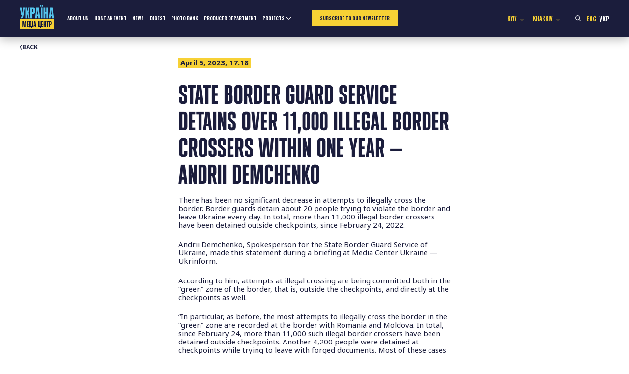

--- FILE ---
content_type: text/html; charset=UTF-8
request_url: https://mediacenter.org.ua/state-border-guard-service-detains-over-11-000-illegal-border-crossers-within-one-year-andrii-demchenko/
body_size: 13298
content:
<!doctype html>
<html lang="en-US">

<head>
    <meta charset="UTF-8">
    <meta name="viewport" content="width=device-width, initial-scale=1">
    <link rel="profile" href="https://gmpg.org/xfn/11">

    <!-- Google Tag Manager -->
    <script>(function (w, d, s, l, i) {
            w[l] = w[l] || []; w[l].push({
                'gtm.start':
                    new Date().getTime(), event: 'gtm.js'
            }); var f = d.getElementsByTagName(s)[0],
                j = d.createElement(s), dl = l != 'dataLayer' ? '&l=' + l : ''; j.async = true; j.src =
                    'https://www.googletagmanager.com/gtm.js?id=' + i + dl; f.parentNode.insertBefore(j, f);
        })(window, document, 'script', 'dataLayer', 'GTM-PRVF44W');</script>
    <!-- End Google Tag Manager -->

    <link rel="preconnect" href="https://fonts.googleapis.com">
    <link rel="preconnect" href="https://fonts.gstatic.com" crossorigin>
    <meta name='robots' content='index, follow, max-image-preview:large, max-snippet:-1, max-video-preview:-1' />
	<style>img:is([sizes="auto" i], [sizes^="auto," i]) { contain-intrinsic-size: 3000px 1500px }</style>
	<link rel="alternate" href="https://mediacenter.org.ua/state-border-guard-service-detains-over-11-000-illegal-border-crossers-within-one-year-andrii-demchenko/" hreflang="en" />
<link rel="alternate" href="https://mediacenter.org.ua/uk/derzhprikordonsluzhba-zatrimala-ponad-11-tisyach-porushnikiv-kordonu-za-rik-andrij-demchenko/" hreflang="uk" />

	<!-- This site is optimized with the Yoast SEO plugin v26.8 - https://yoast.com/product/yoast-seo-wordpress/ -->
	<title>State Border Guard Service detains over 11,000 illegal border crossers within one year — Andrii Demchenko - Media Center Ukraine</title>
	<link rel="canonical" href="https://mediacenter.org.ua/state-border-guard-service-detains-over-11-000-illegal-border-crossers-within-one-year-andrii-demchenko/" />
	<meta property="og:locale" content="en_US" />
	<meta property="og:locale:alternate" content="uk_UA" />
	<meta property="og:type" content="article" />
	<meta property="og:title" content="State Border Guard Service detains over 11,000 illegal border crossers within one year — Andrii Demchenko - Media Center Ukraine" />
	<meta property="og:description" content="There has been no significant decrease in attempts to illegally cross the border. Border guards detain about 20 people trying to violate the border and leave Ukraine every day. In..." />
	<meta property="og:url" content="https://mediacenter.org.ua/state-border-guard-service-detains-over-11-000-illegal-border-crossers-within-one-year-andrii-demchenko/" />
	<meta property="og:site_name" content="Media Center Ukraine" />
	<meta property="article:published_time" content="2023-04-05T14:18:11+00:00" />
	<meta property="article:modified_time" content="2023-04-05T15:52:10+00:00" />
	<meta property="og:image" content="https://mediacenter.org.ua/wp-content/uploads/2022/03/share.png" />
	<meta property="og:image:width" content="1200" />
	<meta property="og:image:height" content="630" />
	<meta property="og:image:type" content="image/png" />
	<meta name="author" content="m.volodina" />
	<meta name="twitter:card" content="summary_large_image" />
	<meta name="twitter:label1" content="Written by" />
	<meta name="twitter:data1" content="m.volodina" />
	<meta name="twitter:label2" content="Est. reading time" />
	<meta name="twitter:data2" content="2 minutes" />
	<script type="application/ld+json" class="yoast-schema-graph">{"@context":"https://schema.org","@graph":[{"@type":"Article","@id":"https://mediacenter.org.ua/state-border-guard-service-detains-over-11-000-illegal-border-crossers-within-one-year-andrii-demchenko/#article","isPartOf":{"@id":"https://mediacenter.org.ua/state-border-guard-service-detains-over-11-000-illegal-border-crossers-within-one-year-andrii-demchenko/"},"author":{"name":"m.volodina","@id":"https://mediacenter.org.ua/#/schema/person/74c61aab55ea2390ddd4604296d5ff51"},"headline":"State Border Guard Service detains over 11,000 illegal border crossers within one year — Andrii Demchenko","datePublished":"2023-04-05T14:18:11+00:00","dateModified":"2023-04-05T15:52:10+00:00","mainEntityOfPage":{"@id":"https://mediacenter.org.ua/state-border-guard-service-detains-over-11-000-illegal-border-crossers-within-one-year-andrii-demchenko/"},"wordCount":245,"publisher":{"@id":"https://mediacenter.org.ua/#organization"},"articleSection":["News"],"inLanguage":"en-US"},{"@type":"WebPage","@id":"https://mediacenter.org.ua/state-border-guard-service-detains-over-11-000-illegal-border-crossers-within-one-year-andrii-demchenko/","url":"https://mediacenter.org.ua/state-border-guard-service-detains-over-11-000-illegal-border-crossers-within-one-year-andrii-demchenko/","name":"State Border Guard Service detains over 11,000 illegal border crossers within one year — Andrii Demchenko - Media Center Ukraine","isPartOf":{"@id":"https://mediacenter.org.ua/#website"},"datePublished":"2023-04-05T14:18:11+00:00","dateModified":"2023-04-05T15:52:10+00:00","breadcrumb":{"@id":"https://mediacenter.org.ua/state-border-guard-service-detains-over-11-000-illegal-border-crossers-within-one-year-andrii-demchenko/#breadcrumb"},"inLanguage":"en-US","potentialAction":[{"@type":"ReadAction","target":["https://mediacenter.org.ua/state-border-guard-service-detains-over-11-000-illegal-border-crossers-within-one-year-andrii-demchenko/"]}]},{"@type":"BreadcrumbList","@id":"https://mediacenter.org.ua/state-border-guard-service-detains-over-11-000-illegal-border-crossers-within-one-year-andrii-demchenko/#breadcrumb","itemListElement":[{"@type":"ListItem","position":1,"name":"Home","item":"https://mediacenter.org.ua/"},{"@type":"ListItem","position":2,"name":"News","item":"https://mediacenter.org.ua/news/"},{"@type":"ListItem","position":3,"name":"State Border Guard Service detains over 11,000 illegal border crossers within one year — Andrii Demchenko"}]},{"@type":"WebSite","@id":"https://mediacenter.org.ua/#website","url":"https://mediacenter.org.ua/","name":"Media Center Ukraine","description":"Медіацентр Україна — громадська ініціатива, яку підтримують український уряд та місцева влада у Львові","publisher":{"@id":"https://mediacenter.org.ua/#organization"},"potentialAction":[{"@type":"SearchAction","target":{"@type":"EntryPoint","urlTemplate":"https://mediacenter.org.ua/?s={search_term_string}"},"query-input":{"@type":"PropertyValueSpecification","valueRequired":true,"valueName":"search_term_string"}}],"inLanguage":"en-US"},{"@type":"Organization","@id":"https://mediacenter.org.ua/#organization","name":"Media Center Ukraine","url":"https://mediacenter.org.ua/","logo":{"@type":"ImageObject","inLanguage":"en-US","@id":"https://mediacenter.org.ua/#/schema/logo/image/","url":"https://mediacenter.org.ua/wp-content/uploads/2022/03/logo.png","contentUrl":"https://mediacenter.org.ua/wp-content/uploads/2022/03/logo.png","width":103,"height":58,"caption":"Media Center Ukraine"},"image":{"@id":"https://mediacenter.org.ua/#/schema/logo/image/"}},{"@type":"Person","@id":"https://mediacenter.org.ua/#/schema/person/74c61aab55ea2390ddd4604296d5ff51","name":"m.volodina","image":{"@type":"ImageObject","inLanguage":"en-US","@id":"https://mediacenter.org.ua/#/schema/person/image/","url":"https://secure.gravatar.com/avatar/a65c0375900a90d1a073274ee4f66fe0?s=96&d=mm&r=g","contentUrl":"https://secure.gravatar.com/avatar/a65c0375900a90d1a073274ee4f66fe0?s=96&d=mm&r=g","caption":"m.volodina"}}]}</script>
	<!-- / Yoast SEO plugin. -->


<link rel="alternate" type="application/rss+xml" title="Media Center Ukraine &raquo; Feed" href="https://mediacenter.org.ua/feed/" />
<link rel="alternate" type="application/rss+xml" title="Media Center Ukraine &raquo; Comments Feed" href="https://mediacenter.org.ua/comments/feed/" />
<script>
window._wpemojiSettings = {"baseUrl":"https:\/\/s.w.org\/images\/core\/emoji\/15.0.3\/72x72\/","ext":".png","svgUrl":"https:\/\/s.w.org\/images\/core\/emoji\/15.0.3\/svg\/","svgExt":".svg","source":{"concatemoji":"https:\/\/mediacenter.org.ua\/wp-includes\/js\/wp-emoji-release.min.js?ver=6.7.4"}};
/*! This file is auto-generated */
!function(i,n){var o,s,e;function c(e){try{var t={supportTests:e,timestamp:(new Date).valueOf()};sessionStorage.setItem(o,JSON.stringify(t))}catch(e){}}function p(e,t,n){e.clearRect(0,0,e.canvas.width,e.canvas.height),e.fillText(t,0,0);var t=new Uint32Array(e.getImageData(0,0,e.canvas.width,e.canvas.height).data),r=(e.clearRect(0,0,e.canvas.width,e.canvas.height),e.fillText(n,0,0),new Uint32Array(e.getImageData(0,0,e.canvas.width,e.canvas.height).data));return t.every(function(e,t){return e===r[t]})}function u(e,t,n){switch(t){case"flag":return n(e,"\ud83c\udff3\ufe0f\u200d\u26a7\ufe0f","\ud83c\udff3\ufe0f\u200b\u26a7\ufe0f")?!1:!n(e,"\ud83c\uddfa\ud83c\uddf3","\ud83c\uddfa\u200b\ud83c\uddf3")&&!n(e,"\ud83c\udff4\udb40\udc67\udb40\udc62\udb40\udc65\udb40\udc6e\udb40\udc67\udb40\udc7f","\ud83c\udff4\u200b\udb40\udc67\u200b\udb40\udc62\u200b\udb40\udc65\u200b\udb40\udc6e\u200b\udb40\udc67\u200b\udb40\udc7f");case"emoji":return!n(e,"\ud83d\udc26\u200d\u2b1b","\ud83d\udc26\u200b\u2b1b")}return!1}function f(e,t,n){var r="undefined"!=typeof WorkerGlobalScope&&self instanceof WorkerGlobalScope?new OffscreenCanvas(300,150):i.createElement("canvas"),a=r.getContext("2d",{willReadFrequently:!0}),o=(a.textBaseline="top",a.font="600 32px Arial",{});return e.forEach(function(e){o[e]=t(a,e,n)}),o}function t(e){var t=i.createElement("script");t.src=e,t.defer=!0,i.head.appendChild(t)}"undefined"!=typeof Promise&&(o="wpEmojiSettingsSupports",s=["flag","emoji"],n.supports={everything:!0,everythingExceptFlag:!0},e=new Promise(function(e){i.addEventListener("DOMContentLoaded",e,{once:!0})}),new Promise(function(t){var n=function(){try{var e=JSON.parse(sessionStorage.getItem(o));if("object"==typeof e&&"number"==typeof e.timestamp&&(new Date).valueOf()<e.timestamp+604800&&"object"==typeof e.supportTests)return e.supportTests}catch(e){}return null}();if(!n){if("undefined"!=typeof Worker&&"undefined"!=typeof OffscreenCanvas&&"undefined"!=typeof URL&&URL.createObjectURL&&"undefined"!=typeof Blob)try{var e="postMessage("+f.toString()+"("+[JSON.stringify(s),u.toString(),p.toString()].join(",")+"));",r=new Blob([e],{type:"text/javascript"}),a=new Worker(URL.createObjectURL(r),{name:"wpTestEmojiSupports"});return void(a.onmessage=function(e){c(n=e.data),a.terminate(),t(n)})}catch(e){}c(n=f(s,u,p))}t(n)}).then(function(e){for(var t in e)n.supports[t]=e[t],n.supports.everything=n.supports.everything&&n.supports[t],"flag"!==t&&(n.supports.everythingExceptFlag=n.supports.everythingExceptFlag&&n.supports[t]);n.supports.everythingExceptFlag=n.supports.everythingExceptFlag&&!n.supports.flag,n.DOMReady=!1,n.readyCallback=function(){n.DOMReady=!0}}).then(function(){return e}).then(function(){var e;n.supports.everything||(n.readyCallback(),(e=n.source||{}).concatemoji?t(e.concatemoji):e.wpemoji&&e.twemoji&&(t(e.twemoji),t(e.wpemoji)))}))}((window,document),window._wpemojiSettings);
</script>
<style id='wp-emoji-styles-inline-css'>

	img.wp-smiley, img.emoji {
		display: inline !important;
		border: none !important;
		box-shadow: none !important;
		height: 1em !important;
		width: 1em !important;
		margin: 0 0.07em !important;
		vertical-align: -0.1em !important;
		background: none !important;
		padding: 0 !important;
	}
</style>
<link rel='stylesheet' id='wp-block-library-css' href='https://mediacenter.org.ua/wp-includes/css/dist/block-library/style.min.css?ver=6.7.4' media='all' />
<style id='global-styles-inline-css'>
:root{--wp--preset--aspect-ratio--square: 1;--wp--preset--aspect-ratio--4-3: 4/3;--wp--preset--aspect-ratio--3-4: 3/4;--wp--preset--aspect-ratio--3-2: 3/2;--wp--preset--aspect-ratio--2-3: 2/3;--wp--preset--aspect-ratio--16-9: 16/9;--wp--preset--aspect-ratio--9-16: 9/16;--wp--preset--color--black: #000000;--wp--preset--color--cyan-bluish-gray: #abb8c3;--wp--preset--color--white: #ffffff;--wp--preset--color--pale-pink: #f78da7;--wp--preset--color--vivid-red: #cf2e2e;--wp--preset--color--luminous-vivid-orange: #ff6900;--wp--preset--color--luminous-vivid-amber: #fcb900;--wp--preset--color--light-green-cyan: #7bdcb5;--wp--preset--color--vivid-green-cyan: #00d084;--wp--preset--color--pale-cyan-blue: #8ed1fc;--wp--preset--color--vivid-cyan-blue: #0693e3;--wp--preset--color--vivid-purple: #9b51e0;--wp--preset--color--mediacenter-blue: #56C2E8;--wp--preset--color--mediacenter-yellow: #F7D135;--wp--preset--color--mediacenter-black: #1B1D3C;--wp--preset--color--mediacenter-white: #FFFFFF;--wp--preset--gradient--vivid-cyan-blue-to-vivid-purple: linear-gradient(135deg,rgba(6,147,227,1) 0%,rgb(155,81,224) 100%);--wp--preset--gradient--light-green-cyan-to-vivid-green-cyan: linear-gradient(135deg,rgb(122,220,180) 0%,rgb(0,208,130) 100%);--wp--preset--gradient--luminous-vivid-amber-to-luminous-vivid-orange: linear-gradient(135deg,rgba(252,185,0,1) 0%,rgba(255,105,0,1) 100%);--wp--preset--gradient--luminous-vivid-orange-to-vivid-red: linear-gradient(135deg,rgba(255,105,0,1) 0%,rgb(207,46,46) 100%);--wp--preset--gradient--very-light-gray-to-cyan-bluish-gray: linear-gradient(135deg,rgb(238,238,238) 0%,rgb(169,184,195) 100%);--wp--preset--gradient--cool-to-warm-spectrum: linear-gradient(135deg,rgb(74,234,220) 0%,rgb(151,120,209) 20%,rgb(207,42,186) 40%,rgb(238,44,130) 60%,rgb(251,105,98) 80%,rgb(254,248,76) 100%);--wp--preset--gradient--blush-light-purple: linear-gradient(135deg,rgb(255,206,236) 0%,rgb(152,150,240) 100%);--wp--preset--gradient--blush-bordeaux: linear-gradient(135deg,rgb(254,205,165) 0%,rgb(254,45,45) 50%,rgb(107,0,62) 100%);--wp--preset--gradient--luminous-dusk: linear-gradient(135deg,rgb(255,203,112) 0%,rgb(199,81,192) 50%,rgb(65,88,208) 100%);--wp--preset--gradient--pale-ocean: linear-gradient(135deg,rgb(255,245,203) 0%,rgb(182,227,212) 50%,rgb(51,167,181) 100%);--wp--preset--gradient--electric-grass: linear-gradient(135deg,rgb(202,248,128) 0%,rgb(113,206,126) 100%);--wp--preset--gradient--midnight: linear-gradient(135deg,rgb(2,3,129) 0%,rgb(40,116,252) 100%);--wp--preset--font-size--small: 0.8em;--wp--preset--font-size--medium: 1.25em;--wp--preset--font-size--large: 1.5em;--wp--preset--font-size--x-large: 42px;--wp--preset--font-size--normal: 1em;--wp--preset--font-size--huge: 2.5em;--wp--preset--font-size--giant: 3em;--wp--preset--spacing--20: 0.44rem;--wp--preset--spacing--30: 0.67rem;--wp--preset--spacing--40: 1rem;--wp--preset--spacing--50: 1.5rem;--wp--preset--spacing--60: 2.25rem;--wp--preset--spacing--70: 3.38rem;--wp--preset--spacing--80: 5.06rem;--wp--preset--shadow--natural: 6px 6px 9px rgba(0, 0, 0, 0.2);--wp--preset--shadow--deep: 12px 12px 50px rgba(0, 0, 0, 0.4);--wp--preset--shadow--sharp: 6px 6px 0px rgba(0, 0, 0, 0.2);--wp--preset--shadow--outlined: 6px 6px 0px -3px rgba(255, 255, 255, 1), 6px 6px rgba(0, 0, 0, 1);--wp--preset--shadow--crisp: 6px 6px 0px rgba(0, 0, 0, 1);}:root { --wp--style--global--content-size: 800px;--wp--style--global--wide-size: 1000px; }:where(body) { margin: 0; }.wp-site-blocks > .alignleft { float: left; margin-right: 2em; }.wp-site-blocks > .alignright { float: right; margin-left: 2em; }.wp-site-blocks > .aligncenter { justify-content: center; margin-left: auto; margin-right: auto; }:where(.is-layout-flex){gap: 0.5em;}:where(.is-layout-grid){gap: 0.5em;}.is-layout-flow > .alignleft{float: left;margin-inline-start: 0;margin-inline-end: 2em;}.is-layout-flow > .alignright{float: right;margin-inline-start: 2em;margin-inline-end: 0;}.is-layout-flow > .aligncenter{margin-left: auto !important;margin-right: auto !important;}.is-layout-constrained > .alignleft{float: left;margin-inline-start: 0;margin-inline-end: 2em;}.is-layout-constrained > .alignright{float: right;margin-inline-start: 2em;margin-inline-end: 0;}.is-layout-constrained > .aligncenter{margin-left: auto !important;margin-right: auto !important;}.is-layout-constrained > :where(:not(.alignleft):not(.alignright):not(.alignfull)){max-width: var(--wp--style--global--content-size);margin-left: auto !important;margin-right: auto !important;}.is-layout-constrained > .alignwide{max-width: var(--wp--style--global--wide-size);}body .is-layout-flex{display: flex;}.is-layout-flex{flex-wrap: wrap;align-items: center;}.is-layout-flex > :is(*, div){margin: 0;}body .is-layout-grid{display: grid;}.is-layout-grid > :is(*, div){margin: 0;}body{background-color: #fff;color: #1B1D3C;font-family: Plumb, sans-serif;font-size: 18px;line-height: 1.3;padding-top: 0px;padding-right: 0px;padding-bottom: 0px;padding-left: 0px;}a:where(:not(.wp-element-button)){text-decoration: underline;}:root :where(.wp-element-button, .wp-block-button__link){background-color: #32373c;border-width: 0;color: #fff;font-family: inherit;font-size: inherit;line-height: inherit;padding: calc(0.667em + 2px) calc(1.333em + 2px);text-decoration: none;}.has-black-color{color: var(--wp--preset--color--black) !important;}.has-cyan-bluish-gray-color{color: var(--wp--preset--color--cyan-bluish-gray) !important;}.has-white-color{color: var(--wp--preset--color--white) !important;}.has-pale-pink-color{color: var(--wp--preset--color--pale-pink) !important;}.has-vivid-red-color{color: var(--wp--preset--color--vivid-red) !important;}.has-luminous-vivid-orange-color{color: var(--wp--preset--color--luminous-vivid-orange) !important;}.has-luminous-vivid-amber-color{color: var(--wp--preset--color--luminous-vivid-amber) !important;}.has-light-green-cyan-color{color: var(--wp--preset--color--light-green-cyan) !important;}.has-vivid-green-cyan-color{color: var(--wp--preset--color--vivid-green-cyan) !important;}.has-pale-cyan-blue-color{color: var(--wp--preset--color--pale-cyan-blue) !important;}.has-vivid-cyan-blue-color{color: var(--wp--preset--color--vivid-cyan-blue) !important;}.has-vivid-purple-color{color: var(--wp--preset--color--vivid-purple) !important;}.has-mediacenter-blue-color{color: var(--wp--preset--color--mediacenter-blue) !important;}.has-mediacenter-yellow-color{color: var(--wp--preset--color--mediacenter-yellow) !important;}.has-mediacenter-black-color{color: var(--wp--preset--color--mediacenter-black) !important;}.has-mediacenter-white-color{color: var(--wp--preset--color--mediacenter-white) !important;}.has-black-background-color{background-color: var(--wp--preset--color--black) !important;}.has-cyan-bluish-gray-background-color{background-color: var(--wp--preset--color--cyan-bluish-gray) !important;}.has-white-background-color{background-color: var(--wp--preset--color--white) !important;}.has-pale-pink-background-color{background-color: var(--wp--preset--color--pale-pink) !important;}.has-vivid-red-background-color{background-color: var(--wp--preset--color--vivid-red) !important;}.has-luminous-vivid-orange-background-color{background-color: var(--wp--preset--color--luminous-vivid-orange) !important;}.has-luminous-vivid-amber-background-color{background-color: var(--wp--preset--color--luminous-vivid-amber) !important;}.has-light-green-cyan-background-color{background-color: var(--wp--preset--color--light-green-cyan) !important;}.has-vivid-green-cyan-background-color{background-color: var(--wp--preset--color--vivid-green-cyan) !important;}.has-pale-cyan-blue-background-color{background-color: var(--wp--preset--color--pale-cyan-blue) !important;}.has-vivid-cyan-blue-background-color{background-color: var(--wp--preset--color--vivid-cyan-blue) !important;}.has-vivid-purple-background-color{background-color: var(--wp--preset--color--vivid-purple) !important;}.has-mediacenter-blue-background-color{background-color: var(--wp--preset--color--mediacenter-blue) !important;}.has-mediacenter-yellow-background-color{background-color: var(--wp--preset--color--mediacenter-yellow) !important;}.has-mediacenter-black-background-color{background-color: var(--wp--preset--color--mediacenter-black) !important;}.has-mediacenter-white-background-color{background-color: var(--wp--preset--color--mediacenter-white) !important;}.has-black-border-color{border-color: var(--wp--preset--color--black) !important;}.has-cyan-bluish-gray-border-color{border-color: var(--wp--preset--color--cyan-bluish-gray) !important;}.has-white-border-color{border-color: var(--wp--preset--color--white) !important;}.has-pale-pink-border-color{border-color: var(--wp--preset--color--pale-pink) !important;}.has-vivid-red-border-color{border-color: var(--wp--preset--color--vivid-red) !important;}.has-luminous-vivid-orange-border-color{border-color: var(--wp--preset--color--luminous-vivid-orange) !important;}.has-luminous-vivid-amber-border-color{border-color: var(--wp--preset--color--luminous-vivid-amber) !important;}.has-light-green-cyan-border-color{border-color: var(--wp--preset--color--light-green-cyan) !important;}.has-vivid-green-cyan-border-color{border-color: var(--wp--preset--color--vivid-green-cyan) !important;}.has-pale-cyan-blue-border-color{border-color: var(--wp--preset--color--pale-cyan-blue) !important;}.has-vivid-cyan-blue-border-color{border-color: var(--wp--preset--color--vivid-cyan-blue) !important;}.has-vivid-purple-border-color{border-color: var(--wp--preset--color--vivid-purple) !important;}.has-mediacenter-blue-border-color{border-color: var(--wp--preset--color--mediacenter-blue) !important;}.has-mediacenter-yellow-border-color{border-color: var(--wp--preset--color--mediacenter-yellow) !important;}.has-mediacenter-black-border-color{border-color: var(--wp--preset--color--mediacenter-black) !important;}.has-mediacenter-white-border-color{border-color: var(--wp--preset--color--mediacenter-white) !important;}.has-vivid-cyan-blue-to-vivid-purple-gradient-background{background: var(--wp--preset--gradient--vivid-cyan-blue-to-vivid-purple) !important;}.has-light-green-cyan-to-vivid-green-cyan-gradient-background{background: var(--wp--preset--gradient--light-green-cyan-to-vivid-green-cyan) !important;}.has-luminous-vivid-amber-to-luminous-vivid-orange-gradient-background{background: var(--wp--preset--gradient--luminous-vivid-amber-to-luminous-vivid-orange) !important;}.has-luminous-vivid-orange-to-vivid-red-gradient-background{background: var(--wp--preset--gradient--luminous-vivid-orange-to-vivid-red) !important;}.has-very-light-gray-to-cyan-bluish-gray-gradient-background{background: var(--wp--preset--gradient--very-light-gray-to-cyan-bluish-gray) !important;}.has-cool-to-warm-spectrum-gradient-background{background: var(--wp--preset--gradient--cool-to-warm-spectrum) !important;}.has-blush-light-purple-gradient-background{background: var(--wp--preset--gradient--blush-light-purple) !important;}.has-blush-bordeaux-gradient-background{background: var(--wp--preset--gradient--blush-bordeaux) !important;}.has-luminous-dusk-gradient-background{background: var(--wp--preset--gradient--luminous-dusk) !important;}.has-pale-ocean-gradient-background{background: var(--wp--preset--gradient--pale-ocean) !important;}.has-electric-grass-gradient-background{background: var(--wp--preset--gradient--electric-grass) !important;}.has-midnight-gradient-background{background: var(--wp--preset--gradient--midnight) !important;}.has-small-font-size{font-size: var(--wp--preset--font-size--small) !important;}.has-medium-font-size{font-size: var(--wp--preset--font-size--medium) !important;}.has-large-font-size{font-size: var(--wp--preset--font-size--large) !important;}.has-x-large-font-size{font-size: var(--wp--preset--font-size--x-large) !important;}.has-normal-font-size{font-size: var(--wp--preset--font-size--normal) !important;}.has-huge-font-size{font-size: var(--wp--preset--font-size--huge) !important;}.has-giant-font-size{font-size: var(--wp--preset--font-size--giant) !important;}
:where(.wp-block-post-template.is-layout-flex){gap: 1.25em;}:where(.wp-block-post-template.is-layout-grid){gap: 1.25em;}
:where(.wp-block-columns.is-layout-flex){gap: 2em;}:where(.wp-block-columns.is-layout-grid){gap: 2em;}
:root :where(.wp-block-pullquote){font-size: 1.5em;line-height: 1.6;}
</style>
<link rel='stylesheet' id='contact-form-7-css' href='https://mediacenter.org.ua/wp-content/plugins/contact-form-7/includes/css/styles.css?ver=6.0.5' media='all' />
<link rel='stylesheet' id='mediacenter-style-css' href='https://mediacenter.org.ua/wp-content/themes/mediacenter2025/style.css?ver=5.09' media='all' />
<script src="https://mediacenter.org.ua/wp-includes/js/jquery/jquery.min.js?ver=3.7.1" id="jquery-core-js"></script>
<script src="https://mediacenter.org.ua/wp-includes/js/jquery/jquery-migrate.min.js?ver=3.4.1" id="jquery-migrate-js"></script>
<link rel="https://api.w.org/" href="https://mediacenter.org.ua/wp-json/" /><link rel="alternate" title="JSON" type="application/json" href="https://mediacenter.org.ua/wp-json/wp/v2/posts/33396" /><link rel="EditURI" type="application/rsd+xml" title="RSD" href="https://mediacenter.org.ua/xmlrpc.php?rsd" />
<meta name="generator" content="WordPress 6.7.4" />
<link rel='shortlink' href='https://mediacenter.org.ua/?p=33396' />
<link rel="alternate" title="oEmbed (JSON)" type="application/json+oembed" href="https://mediacenter.org.ua/wp-json/oembed/1.0/embed?url=https%3A%2F%2Fmediacenter.org.ua%2Fstate-border-guard-service-detains-over-11-000-illegal-border-crossers-within-one-year-andrii-demchenko%2F" />
<link rel="alternate" title="oEmbed (XML)" type="text/xml+oembed" href="https://mediacenter.org.ua/wp-json/oembed/1.0/embed?url=https%3A%2F%2Fmediacenter.org.ua%2Fstate-border-guard-service-detains-over-11-000-illegal-border-crossers-within-one-year-andrii-demchenko%2F&#038;format=xml" />
<link rel="preload" href="https://mediacenter.org.ua/wp-content/themes/mediacenter2025/style.css" as="style"><link rel="icon" href="https://mediacenter.org.ua/wp-content/uploads/2022/03/logo.png" sizes="32x32" />
<link rel="icon" href="https://mediacenter.org.ua/wp-content/uploads/2022/03/logo.png" sizes="192x192" />
<link rel="apple-touch-icon" href="https://mediacenter.org.ua/wp-content/uploads/2022/03/logo.png" />
<meta name="msapplication-TileImage" content="https://mediacenter.org.ua/wp-content/uploads/2022/03/logo.png" />
		<style id="wp-custom-css">
			.header__logo-image {
	height: auto;
}

.content-section_live .news-tile a::after {
    position: absolute;
    top: 50%;
    left: 50%;
    transform: translate(-50%, -50%);
    background: url("[data-uri]") no-repeat center;
    background-size: cover;
    content: '';
    width: 100px;
    height: 61px;
}

@media (max-width: 1024px) {
	.home .banner__img {
		aspect-ratio: 3/2;
		object-fit: cover;
	}
	
	.content-section_live .news-tile a::after {
		width: 60px;
		height: 36px;
	}
}		</style>
		</head>

<body class="post-template-default single single-post postid-33396 single-format-standard without-image">
    <!-- Google Tag Manager (noscript) -->
    <noscript><iframe src="https://www.googletagmanager.com/ns.html?id=GTM-PRVF44W" height="0" width="0"
            style="display:none;visibility:hidden"></iframe></noscript>
    <!-- End Google Tag Manager (noscript) -->

    <div id="page" class="site">
        <a class="skip-link screen-reader-text"
            href="#primary">Skip to content</a>
                <header id="masthead" class="site-header header">
            <div class="container">
                <a href="https://mediacenter.org.ua" class="header__logo">
                    <svg class="header__logo-image" width="88" height="60" viewBox="0 0 88 60" fill="none" xmlns="http://www.w3.org/2000/svg">
                        <path d="M87.6783 36.0275H0V59.9561H87.6783V36.0275Z" fill="#F7D135"/>
                        <path d="M8.69597 55.8954H6.45109V41.3452H10.0678L11.2526 51.5719C11.315 52.1539 11.3358 52.9022 11.3358 53.4842H11.3774C11.3774 52.9022 11.3981 52.1539 11.4813 51.5719L12.6245 41.3452H16.2413V55.8954H14.0172V46.0637C14.0172 45.4816 14.0587 44.7334 14.1003 44.1513H14.0587C14.0172 44.7126 13.9548 45.4816 13.8925 46.0429L12.6037 55.8954H10.1094L8.82069 46.0013C8.73755 45.4193 8.67519 44.671 8.63362 44.089H8.59204C8.63362 44.671 8.69597 45.4193 8.69597 46.0013V55.8954Z" fill="#0F143C"/>
                        <path d="M22.3367 55.8954H17.5976V41.3452H22.3367V43.4031H20.0087V47.6018H22.1289V49.6388H20.0087V53.8376H22.3367V55.8954Z" fill="#0F143C"/>
                        <path d="M22.9215 58.1819V53.8376H24.0232C24.1895 53.7337 24.2726 53.5258 24.2726 53.2764L24.6467 41.3452H30.2797V53.8376H31.4437V58.1819H29.0326V55.8954H25.3327V58.1819H22.9215ZM26.4967 53.8376H27.8478V43.216H26.9124L26.5591 53.2348C26.5591 53.4634 26.5383 53.6505 26.4967 53.8376Z" fill="#0F143C"/>
                        <path d="M32.2736 55.8954V41.3452H34.6847V55.8954H32.2736Z" fill="#0F143C"/>
                        <path d="M37.7516 55.8954H35.5275L37.3359 41.3452H40.5785L42.3869 55.8954H40.142L39.8094 52.7775H38.105L37.7516 55.8954ZM38.3336 50.7197H39.5808L39.0611 46.0429C38.9988 45.4816 38.978 44.7334 38.978 44.1513H38.9364C38.9364 44.7334 38.9156 45.4816 38.8533 46.0429L38.3336 50.7197Z" fill="#0F143C"/>
                        <path d="M47.0105 41.3452H49.4216V53.8376H50.8767V41.3452H53.3086V53.8376H54.4726V58.1819H52.0615V55.8954H47.0105V41.3452Z" fill="#0F143C"/>
                        <path d="M60.0519 55.8954H55.3127V41.3452H60.0519V43.4031H57.7238V47.6018H59.844V49.6388H57.7238V53.8376H60.0519V55.8954Z" fill="#0F143C"/>
                        <path d="M61.2805 55.8954V41.3452H63.6917V47.6018H65.1467V41.3452H67.5786V55.8954H65.1467V49.6388H63.6917V55.8954H61.2805Z" fill="#0F143C"/>
                        <path d="M68.411 43.4031V41.3452H74.3974V43.4031H72.6098V55.8954H70.1986V43.4031H68.411Z" fill="#0F143C"/>
                        <path d="M77.6369 55.8954H75.2257V41.3452H79.0504C80.5262 41.3452 81.5239 42.3222 81.5239 43.8188V47.394C81.5239 48.8698 80.5262 49.8467 79.0504 49.8467H77.6369V55.8954ZM78.6762 43.4031H77.6369V47.8097H78.6762C78.9257 47.8097 79.0919 47.6434 79.0919 47.394V43.8188C79.0919 43.5693 78.9257 43.4031 78.6762 43.4031Z" fill="#0F143C"/>
                        <path d="M0.348907 6.80506H4.58355L6.52604 18.2269C6.72029 19.2759 6.83684 20.6745 6.83684 21.7623H6.91454C6.91454 20.6745 6.95339 19.2759 7.10879 18.2269L8.66279 6.80506H12.8974L9.16784 29.2992C8.66279 32.0964 7.41959 34 4.50585 34H2.56335V29.8042H3.49575C4.3116 29.8042 5.12745 29.3769 5.244 28.7164L5.74905 25.8027H4.11735L0.348907 6.80506Z" fill="#55C4EB"/>
                        <path d="M14.4517 6.80506H18.9583V16.5952L21.6001 6.80506H25.9513L21.9109 20.0529L26.1456 34H21.7944L18.9583 23.5105V34H14.4517V6.80506Z" fill="#55C4EB"/>
                        <path d="M32.1992 34H27.6926V6.80506H34.841C37.5993 6.80506 39.4641 8.63101 39.4641 11.4282V18.1104C39.4641 20.8687 37.5993 22.6947 34.841 22.6947H32.1992V34ZM34.1417 10.6512H32.1992V18.8874H34.1417C34.6079 18.8874 34.9187 18.5766 34.9187 18.1104V11.4282C34.9187 10.962 34.6079 10.6512 34.1417 10.6512Z" fill="#55C4EB"/>
                        <path d="M43.6981 34H39.5412L42.9211 6.80506H48.9817L52.3617 34H48.1659L47.5443 28.1725H44.3586L43.6981 34ZM44.7859 24.3264H47.1169L46.1457 15.5851C46.0291 14.5362 45.9903 13.1376 45.9903 12.0498H45.9126C45.9126 13.1376 45.8737 14.5362 45.7572 15.5851L44.7859 24.3264Z" fill="#55C4EB"/>
                        <path d="M53.9087 34V6.80506H58.4153V34H53.9087ZM55.5404 4.82372H51.9662V0.705627H55.5404V4.82372ZM56.7836 0.705627H60.3578V4.82372H56.7836V0.705627Z" fill="#55C4EB"/>
                        <path d="M61.1171 34V6.80506H65.6237V18.4989H68.3432V6.80506H72.8887V34H68.3432V22.3062H65.6237V34H61.1171Z" fill="#55C4EB"/>
                        <path d="M78.6403 34H74.4833L77.8633 6.80506H83.9239L87.3038 34H83.108L82.4864 28.1725H79.3007L78.6403 34ZM79.7281 24.3264H82.0591L81.0878 15.5851C80.9713 14.5362 80.9324 13.1376 80.9324 12.0498H80.8547C80.8547 13.1376 80.8159 14.5362 80.6993 15.5851L79.7281 24.3264Z" fill="#55C4EB"/>
                    </svg>
                </a>

                <a href="https://mediacenter.org.ua/news/" class="header__news-btn btn-primary btn-primary_small-xs-sm hidden-from-desktop">
                    news                </a>

                <nav id="site-navigation" class="main-navigation">
                    <button class="menu-toggle" aria-controls="primary-menu" aria-expanded="false">
                        <span></span>
                        <span></span>
                        <span></span>
                    </button>

                    <div class="nav-menu-container">
                        <div class="menu-container-inner">

                            <div class="main-menu header__main-menu"><ul id="primary-menu" class="menu nav-menu"><li id="menu-item-7757" class="hidden-from-desktop menu-item menu-item-type-post_type menu-item-object-page menu-item-7757"><a href="https://mediacenter.org.ua/main-old/">Main</a></li>
<li id="menu-item-60167" class="menu-item menu-item-type-post_type menu-item-object-page menu-item-60167"><a href="https://mediacenter.org.ua/media-center-ukraine-the-country-s-leading-communications-hub/">About Us</a></li>
<li id="menu-item-60162" class="menu-item menu-item-type-post_type menu-item-object-page menu-item-60162"><a href="https://mediacenter.org.ua/host-an-event-at-media-center-ukraine/">Host an Event</a></li>
<li id="menu-item-27" class="menu-item menu-item-type-post_type menu-item-object-page current_page_parent menu-item-27"><a href="https://mediacenter.org.ua/news/">News</a></li>
<li id="menu-item-31392" class="menu-item menu-item-type-post_type menu-item-object-page menu-item-31392"><a href="https://mediacenter.org.ua/digest/">Digest</a></li>
<li id="menu-item-32626" class="menu-item menu-item-type-custom menu-item-object-custom menu-item-32626"><a target="_blank" href="https://photo.mediacenter.org.ua/">Photo bank</a></li>
<li id="menu-item-4562" class="menu-item menu-item-type-post_type menu-item-object-page menu-item-4562"><a href="https://mediacenter.org.ua/producerdepartment/">Producer Department</a></li>
<li id="menu-item-60186" class="menu-item menu-item-type-custom menu-item-object-custom menu-item-has-children menu-item-60186"><a href="#">Projects</a>
<ul class="sub-menu">
	<li id="menu-item-39490" class="menu-item menu-item-type-custom menu-item-object-custom menu-item-39490"><a target="_blank" href="https://warmemes.com.ua/">War Memes Museum</a></li>
	<li id="menu-item-60187" class="menu-item menu-item-type-post_type menu-item-object-page menu-item-60187"><a href="https://mediacenter.org.ua/un-safe-country-a-podcast-about-security-in-all-its-aspects/">Podcast</a></li>
	<li id="menu-item-60188" class="menu-item menu-item-type-post_type menu-item-object-page menu-item-60188"><a href="https://mediacenter.org.ua/flagship-projects/">Flagship Projects</a></li>
</ul>
</li>
</ul></div>
                            <div class="social">
                                <ul class="languages-list hidden-from-desktop">
                                    	<li class="lang-item lang-item-3 lang-item-en current-lang lang-item-first"><a  lang="en-US" hreflang="en-US" href="https://mediacenter.org.ua/state-border-guard-service-detains-over-11-000-illegal-border-crossers-within-one-year-andrii-demchenko/">Eng</a></li>
	<li class="lang-item lang-item-9 lang-item-uk"><a  lang="uk" hreflang="uk" href="https://mediacenter.org.ua/uk/derzhprikordonsluzhba-zatrimala-ponad-11-tisyach-porushnikiv-kordonu-za-rik-andrij-demchenko/">Укр</a></li>
                                </ul>
                                <button class="subscribe-open btn-primary ">
                                    Subscribe to our newsletter                                </button>

                                                                    <div class="social-wrap">
                                                                                    <div>
                                                <span
                                                    class="name">Kyiv</span>
                                                	<div class="social-menu">
		<ul class="menu">
								<li class="youtube">
						<a target="_blank" rel="noopener" href="https://www.youtube.com/channel/UCLocFngfmsWdDFkm4j7gpGQ">youtube</a>
					</li>
									<li class="telegram">
						<a target="_blank" rel="noopener" href="https://t.me/UkraineMediaCenterKyiv">telegram</a>
					</li>
									<li class="facebook">
						<a target="_blank" rel="noopener" href="https://www.facebook.com/UkraineMediaCenter">facebook</a>
					</li>
									<li class="twitter">
						<a target="_blank" rel="noopener" href="https://twitter.com/CenterUkraine">twitter</a>
					</li>
									<li class="whatsapp">
						<a target="_blank" rel="noopener" href="https://whatsapp.com/channel/0029VaiQBcJJENy1KxBSxz2U">whatsapp</a>
					</li>
						</ul>
	</div>
                                            </div>
                                                                                    <div>
                                                <span
                                                    class="name">Kharkiv</span>
                                                	<div class="social-menu">
		<ul class="menu">
								<li class="youtube">
						<a target="_blank" rel="noopener" href="https://www.youtube.com/channel/UCCGX6yGsCPoj7VX5jooeivg">youtube</a>
					</li>
									<li class="telegram">
						<a target="_blank" rel="noopener" href="https://t.me/kharkivmediahub">telegram</a>
					</li>
									<li class="facebook">
						<a target="_blank" rel="noopener" href="https://www.facebook.com/kharkivmediahub">facebook</a>
					</li>
						</ul>
	</div>
                                            </div>
                                                                                    <div>
                                                <span
                                                    class="name">Odesa</span>
                                                	<div class="social-menu">
		<ul class="menu">
								<li class="youtube">
						<a target="_blank" rel="noopener" href="https://www.youtube.com/channel/UCakUdCyDNCdzfosJN2fAWpw">youtube</a>
					</li>
									<li class="telegram">
						<a target="_blank" rel="noopener" href="https://t.me/mcu_odesa">telegram</a>
					</li>
									<li class="facebook">
						<a target="_blank" rel="noopener" href="https://www.facebook.com/UkraineMediaCenter">facebook</a>
					</li>
									<li class="twitter">
						<a target="_blank" rel="noopener" href="https://twitter.com/CenterUkraine">twitter</a>
					</li>
						</ul>
	</div>
                                            </div>
                                                                                    <div>
                                                <span
                                                    class="name">Producer Department</span>
                                                	<div class="social-menu">
		<ul class="menu">
								<li class="whatsapp">
						<a target="_blank" rel="noopener" href="https://wa.me/+380936671295">whatsapp</a>
					</li>
									<li class="telegram">
						<a target="_blank" rel="noopener" href="https://t.me/+380936671295">telegram</a>
					</li>
						</ul>
	</div>
                                            </div>
                                                                            </div>
                                                            </div>
                        </div>
                    </div>
                </nav><!-- #site-navigation -->

                <div class="show-search hidden-to-desktop">
                    <svg fill="none" height="25" viewBox="0 0 25 25" width="25" xmlns="http://www.w3.org/2000/svg"><path d="m23.7968 22.8387-5.9576-5.826c1.5078-1.7012 2.4318-3.9308 2.4318-6.3772 0-5.31349-4.3223-9.6355-9.6355-9.6355-5.31349 0-9.6355 4.32232-9.6355 9.6355 0 5.3135 4.32232 9.6355 9.6355 9.6355 2.3796 0 4.5568-.8716 6.2394-2.3065l5.9741 5.8431c.1319.1286.303.1933.4738.1933.1762 0 .3514-.0677.4841-.2036.2617-.2684.2566-.697-.0103-.9585zm-21.44182-12.2032c0-4.5663 3.71489-8.28068 8.28062-8.28068 4.5657 0 8.2807 3.7149 8.2807 8.28068 0 4.5657-3.7149 8.2807-8.2807 8.2807-4.56625 0-8.28062-3.7145-8.28062-8.2807z" fill="currentColor" stroke="currentColor" stroke-width="1.35294"/></svg>                </div>
                <ul class="languages-list hidden-to-desktop">
                    	<li class="lang-item lang-item-3 lang-item-en current-lang lang-item-first"><a  lang="en-US" hreflang="en-US" href="https://mediacenter.org.ua/state-border-guard-service-detains-over-11-000-illegal-border-crossers-within-one-year-andrii-demchenko/">Eng</a></li>
	<li class="lang-item lang-item-9 lang-item-uk"><a  lang="uk" hreflang="uk" href="https://mediacenter.org.ua/uk/derzhprikordonsluzhba-zatrimala-ponad-11-tisyach-porushnikiv-kordonu-za-rik-andrij-demchenko/">Укр</a></li>
                </ul>
            </div>
            <div class="search-form-wrap">
                <form role="search" method="get" class="search-form " action="https://mediacenter.org.ua/">
	<span class="screen-reader-text">Search for:</span>
	<input type="search" id="" class="search-field" value="" name="s" placeholder="Search"/>
	<button type="submit" class="search-submit">
		<svg fill="none" height="25" viewBox="0 0 25 25" width="25" xmlns="http://www.w3.org/2000/svg"><path d="m23.7968 22.8387-5.9576-5.826c1.5078-1.7012 2.4318-3.9308 2.4318-6.3772 0-5.31349-4.3223-9.6355-9.6355-9.6355-5.31349 0-9.6355 4.32232-9.6355 9.6355 0 5.3135 4.32232 9.6355 9.6355 9.6355 2.3796 0 4.5568-.8716 6.2394-2.3065l5.9741 5.8431c.1319.1286.303.1933.4738.1933.1762 0 .3514-.0677.4841-.2036.2617-.2684.2566-.697-.0103-.9585zm-21.44182-12.2032c0-4.5663 3.71489-8.28068 8.28062-8.28068 4.5657 0 8.2807 3.7149 8.2807 8.28068 0 4.5657-3.7149 8.2807-8.2807 8.2807-4.56625 0-8.28062-3.7145-8.28062-8.2807z" fill="currentColor" stroke="currentColor" stroke-width="1.35294"/></svg>	</button>
</form>
            </div>
        </header><!-- #masthead -->
	<main id="primary" class="site-main">

		<div class="page-back">
			<div class="container">
				<a class="js-back" href="https://mediacenter.org.ua">
					<img src="https://mediacenter.org.ua/wp-content/themes/mediacenter2025/images/arrow_left.svg" alt="Back">
					Back				</a>
			</div>
		</div>

		
			<section id="page-content" class="single-page">
				<div class="container">
					<div class="flex">
												<div class="content">
							<div class="date yellow-date">
								April 5, 2023, 17:18							</div>
							<h1>State Border Guard Service detains over 11,000 illegal border crossers within one year — Andrii Demchenko</h1>
							
<p>There has been no significant decrease in attempts to illegally cross the border. Border guards detain about 20 people trying to violate the border and leave Ukraine every day. In total, more than 11,000 illegal border crossers<strong> </strong>have been detained outside checkpoints, since February 24, 2022.</p>



<p>Andrii Demchenko, Spokesperson for the State Border Guard Service of Ukraine, made this statement during a briefing at Media Center Ukraine — Ukrinform.</p>



<p>According to him, attempts at illegal crossing are being committed both in the &#8220;green&#8221; zone of the border, that is, outside the checkpoints, and directly at the checkpoints as well.</p>



<p>&#8220;In particular, as before, the most attempts to illegally cross the border in the &#8220;green&#8221; zone are recorded at the border with Romania and Moldova. In total, since February 24, more than 11,000 such illegal border crossers have been detained outside checkpoints. Another 4,200 people were detained at checkpoints while trying to leave with forged documents. Most of these cases happened on the border with Hungary and Poland.&#8221;</p>



<p>In order to reduce the attempts to commit these offenses, the State Border Guard Service, in cooperation with other security agencies, is taking all necessary measures, including uncovering the groups engaged in the illegal movement of people across the border.</p>



<p>&#8220;Currently, law enforcement agencies have initiated more than 2,000 criminal proceedings into the illegal crossing of the border. More than 160 criminal groups that were organizing illegal movement of citizens, have also been stopped.&#8221;</p>
							<p class="p1">Read more: <a href="https://mediacenter.org.ua/news" target="_blank" rel="noopener">https://mediacenter.org.ua/news</a></p>
						</div>
					</div>
				</div>

			</section>

		
	</main><!-- #main -->


<div id="subscribe">
    <div class="subscribe-wrap">
        <div id="mc_embed_signup">
            <div class="close"><img src="https://mediacenter.org.ua/wp-content/themes/mediacenter2025/images/close.svg" alt="Close">
            </div>
            <form
                action="https://mediacenter.us14.list-manage.com/subscribe/post-json?u=ee92334a04e20aabdea999295&id=0fa8558a64&c=?"
                method="get" id="mc-embedded-subscribe-form" name="mc-embedded-subscribe-form" class="validate"
                target="_blank">
                <h2>Stay tuned and don’t miss out on any updates</h2>
                <div class="text">Get the latest news on Ukraine’s ongoing fight against the Russian aggression</div>
                <div class="mc-field-group">
                    <input type="email" value="" name="EMAIL" class="required email" id="mce-EMAIL"
                        placeholder="Enter your email address" required>
                    <input type="hidden" value="Foreign"
                        name="MEDIA">
                </div>
                <!-- real people should not fill this in and expect good things - do not remove this or risk form bot signups-->
                <div style="position: absolute; left: -5000px;" aria-hidden="true">
                    <input type="text" name="b_ee92334a04e20aabdea999295_0fa8558a64" tabindex="-1" value="">
                </div>
                <button type="submit" class="submit btn-primary">
                    Subscribe                </button>
                <div class="response" id="mce-error-response" style="display:none"></div>
            </form>
            <div class="thank-you">
                <span>Thank you</span>
                for subscribing            </div>
        </div>
    </div>
</div>
<footer id="footer">
    <div class="container">
                        <div class="contact-item">
                    <div class="text">
                        <p><a href="https://maps.app.goo.gl/AxT1UXjrGJuLkiTW9" target="_blank" rel="noopener">9 Borysa Hrinchenka St., Kyiv</a></p>
                    </div>

                    <div class="links">
                        <div class="contacts">
                                                            <div>
                                                                                                                <span class="name">Press office</span>
                                                                        <a href="/cdn-cgi/l/email-protection#77021c05161e1912591a12131e1659141219030512591c0e1e0137101a161e1b5914181a"><span class="__cf_email__" data-cfemail="eb9e80998a82858ec5868e8f828ac5888e859f998ec58092829dab8c868a8287c5888486">[email&#160;protected]</span></a>
                                </div>
                                                                                        <div>
                                    <span class="name hidden-from-desktop">Phone</span>
                                    <a href="tel:+38 091 481 00 04">+38 091 481 00 04</a>
                                </div>
                                                    </div>
                        <div class="follow-us">
                            <span class="name hidden-from-desktop">Follow us</span>
                            	<div class="social-menu">
		<ul class="menu">
								<li class="youtube">
						<a target="_blank" rel="noopener" href="https://www.youtube.com/channel/UCLocFngfmsWdDFkm4j7gpGQ">youtube</a>
					</li>
									<li class="telegram">
						<a target="_blank" rel="noopener" href="https://t.me/UkraineMediaCenterKyiv">telegram</a>
					</li>
									<li class="facebook">
						<a target="_blank" rel="noopener" href="https://www.facebook.com/UkraineMediaCenter">facebook</a>
					</li>
									<li class="twitter">
						<a target="_blank" rel="noopener" href="https://twitter.com/CenterUkraine">twitter</a>
					</li>
									<li class="whatsapp">
						<a target="_blank" rel="noopener" href="https://whatsapp.com/channel/0029VaiQBcJJENy1KxBSxz2U">whatsapp</a>
					</li>
						</ul>
	</div>
                        </div>
                    </div>
                </div>
                            <div class="contact-item">
                    <div class="text">
                        <p class="p1"><a href="https://maps.app.goo.gl/7s1Z7rFiTeMV3Gow7?g_st=iw">Kharkiv, 5 Svobody St., Derzhprom, entrance 5</a></p>
                    </div>

                    <div class="links">
                        <div class="contacts">
                                                            <div>
                                                                                                                <span class="name">Press office</span>
                                                                        <a href="/cdn-cgi/l/email-protection#791211180b12100f57141c1d1018110c1b391e14181015571a1614"><span class="__cf_email__" data-cfemail="88e3e0e9fae3e1fea6e5edece1e9e0fdeac8efe5e9e1e4a6ebe7e5">[email&#160;protected]</span></a>
                                </div>
                                                                                        <div>
                                    <span class="name hidden-from-desktop">Phone</span>
                                    <a href="tel:+38 093 604 01 01">+38 093 604 01 01</a>
                                </div>
                                                    </div>
                        <div class="follow-us">
                            <span class="name hidden-from-desktop">Follow us</span>
                            	<div class="social-menu">
		<ul class="menu">
								<li class="youtube">
						<a target="_blank" rel="noopener" href="https://www.youtube.com/channel/UCCGX6yGsCPoj7VX5jooeivg">youtube</a>
					</li>
									<li class="telegram">
						<a target="_blank" rel="noopener" href="https://t.me/kharkivmediahub">telegram</a>
					</li>
									<li class="facebook">
						<a target="_blank" rel="noopener" href="https://www.facebook.com/kharkivmediahub">facebook</a>
					</li>
						</ul>
	</div>
                        </div>
                    </div>
                </div>
                            <div class="contact-item">
                    <div class="text">
                        <p class="p1"><a href="https://maps.app.goo.gl/Np7dGTmXh3GMbpLC9">1/20 Marazliyivska St., Odesa</a></p>
                    </div>

                    <div class="links">
                        <div class="contacts">
                                                            <div>
                                                                                                                <span class="name">Press office</span>
                                                                        <a href="/cdn-cgi/l/email-protection#fb969e9f929a989e958f9e89d5949f9e889abb9c969a9297d5989496"><span class="__cf_email__" data-cfemail="3c515958555d5f595248594e125358594f5d7c5b515d5550125f5351">[email&#160;protected]</span></a>
                                </div>
                                                                                        <div>
                                    <span class="name hidden-from-desktop">Phone</span>
                                    <a href="tel:+38 050 089 58 30">+38 050 089 58 30</a>
                                </div>
                                                    </div>
                        <div class="follow-us">
                            <span class="name hidden-from-desktop">Follow us</span>
                            	<div class="social-menu">
		<ul class="menu">
								<li class="youtube">
						<a target="_blank" rel="noopener" href="https://www.youtube.com/channel/UCakUdCyDNCdzfosJN2fAWpw">youtube</a>
					</li>
									<li class="telegram">
						<a target="_blank" rel="noopener" href="https://t.me/mcu_odesa">telegram</a>
					</li>
									<li class="facebook">
						<a target="_blank" rel="noopener" href="https://www.facebook.com/UkraineMediaCenter">facebook</a>
					</li>
									<li class="twitter">
						<a target="_blank" rel="noopener" href="https://twitter.com/CenterUkraine">twitter</a>
					</li>
						</ul>
	</div>
                        </div>
                    </div>
                </div>
                            <div class="contact-item">
                    <div class="text">
                                            </div>

                    <div class="links">
                        <div class="contacts">
                                                            <div>
                                                                                                                <span class="name">Producer Department</span>
                                                                        <a href="/cdn-cgi/l/email-protection#daafb1a8bbb3b4bff4b7bfbeb3bbf4b9bfb4aea8bff4b1a3b3ac9abdb7bbb3b6f4b9b5b7"><span class="__cf_email__" data-cfemail="4c39273e2d25222962212928252d622f2922383e29622735253a0c2b212d2520622f2321">[email&#160;protected]</span></a>
                                </div>
                                                                                        <div>
                                    <span class="name hidden-from-desktop">Phone</span>
                                    <a href="tel:+38 093 667 12 95 ">+38 093 667 12 95 </a>
                                </div>
                                                    </div>
                        <div class="follow-us">
                            <span class="name hidden-from-desktop">Follow us</span>
                            	<div class="social-menu">
		<ul class="menu">
								<li class="whatsapp">
						<a target="_blank" rel="noopener" href="https://wa.me/+380936671295">whatsapp</a>
					</li>
									<li class="telegram">
						<a target="_blank" rel="noopener" href="https://t.me/+380936671295">telegram</a>
					</li>
						</ul>
	</div>
                        </div>
                    </div>
                </div>
                </div>
</footer>
<style>
    @media (min-width: 1025px) {
        footer#footer a {
            white-space: nowrap;
        }

        .social-menu ul {
            min-width: 10.3rem;
            justify-content: flex-start;
        }

        footer#footer .contact-item:first-child .links .contacts div:first-child {
            margin-right: auto
        }
        
        footer#footer .contact-item:not(:last-child) .links .contacts div {
            margin-right: 5rem;
        }
    }
</style>
</div><!-- #page -->

<script data-cfasync="false" src="/cdn-cgi/scripts/5c5dd728/cloudflare-static/email-decode.min.js"></script><script src="https://mediacenter.org.ua/wp-includes/js/dist/hooks.min.js?ver=4d63a3d491d11ffd8ac6" id="wp-hooks-js"></script>
<script src="https://mediacenter.org.ua/wp-includes/js/dist/i18n.min.js?ver=5e580eb46a90c2b997e6" id="wp-i18n-js"></script>
<script id="wp-i18n-js-after">
wp.i18n.setLocaleData( { 'text direction\u0004ltr': [ 'ltr' ] } );
</script>
<script src="https://mediacenter.org.ua/wp-content/plugins/contact-form-7/includes/swv/js/index.js?ver=6.0.5" id="swv-js"></script>
<script id="contact-form-7-js-before">
var wpcf7 = {
    "api": {
        "root": "https:\/\/mediacenter.org.ua\/wp-json\/",
        "namespace": "contact-form-7\/v1"
    }
};
</script>
<script src="https://mediacenter.org.ua/wp-content/plugins/contact-form-7/includes/js/index.js?ver=6.0.5" id="contact-form-7-js"></script>
<script src="https://mediacenter.org.ua/wp-content/themes/mediacenter2025/js/main.js?ver=5.09" id="mediacenter-main-js"></script>
<script src="https://mediacenter.org.ua/wp-content/themes/mediacenter2025/js/navigation.js?ver=5.09" id="mediacenter-navigation-js"></script>

</body>

</html>